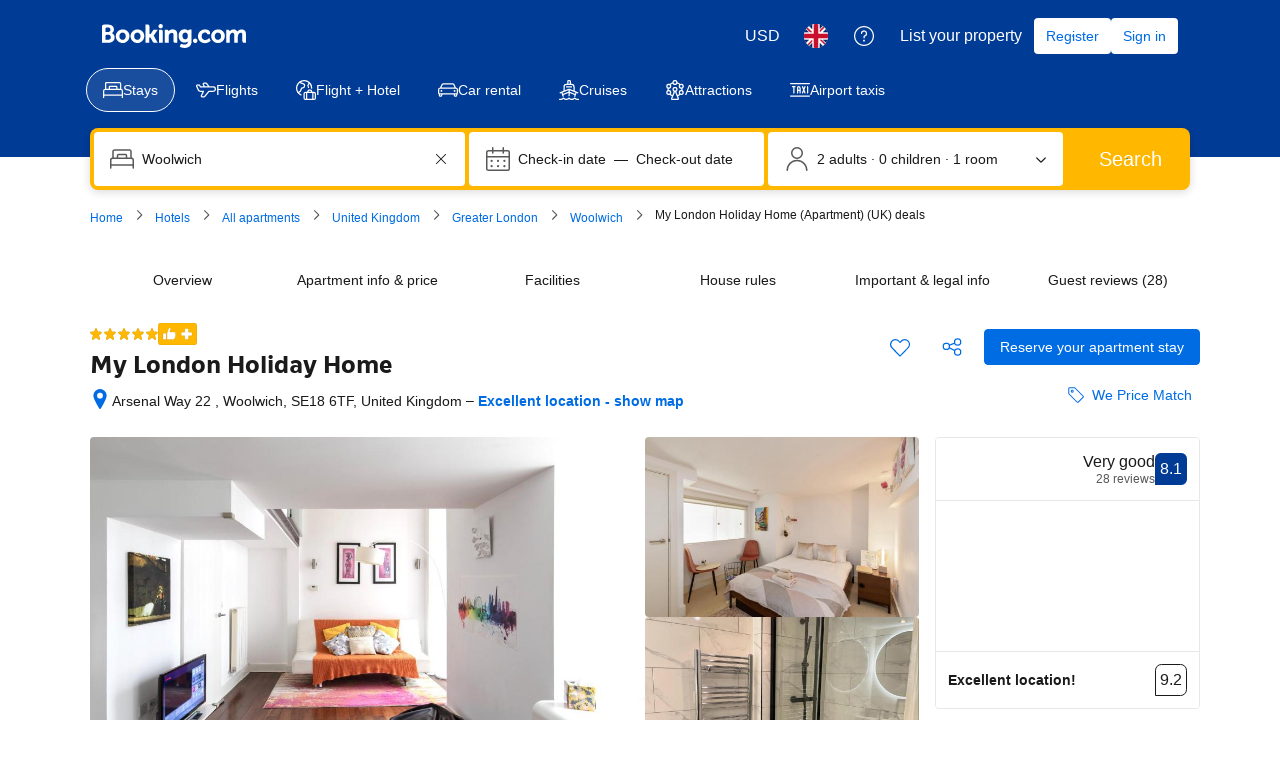

--- FILE ---
content_type: text/html; charset=UTF-8
request_url: https://booking.com/hotel/gb/modern-2-bed-apartment-in-royal-arsenal-riverside-woolwich.en-gb.html?aid=304142;label=gen173nr-1DCAEoggI46AdIM1gEaFCIAQGYAQm4ARjIAQ3YAQPoAQGIAgGoAgS4Ar7EpfgFwAIB0gIkYTQ0ZGI0NjMtY2Y0My00YmZlLThjNGQtZDMzMTU5NTU4OWQ22AIE4AIB;all_sr_blocks=315664901_244949061_2_0_0;checkin=2020-08-17;checkout=2020-08-19;dest_id=900057791;dest_type=city;dist=0;group_ad
body_size: 1820
content:
<!DOCTYPE html>
<html lang="en">
<head>
    <meta charset="utf-8">
    <meta name="viewport" content="width=device-width, initial-scale=1">
    <title></title>
    <style>
        body {
            font-family: "Arial";
        }
    </style>
    <script type="text/javascript">
    window.awsWafCookieDomainList = ['booking.com'];
    window.gokuProps = {
"key":"AQIDAHjcYu/GjX+QlghicBgQ/7bFaQZ+m5FKCMDnO+vTbNg96AGe85MAbDryaCIv+G5hkV9fAAAAfjB8BgkqhkiG9w0BBwagbzBtAgEAMGgGCSqGSIb3DQEHATAeBglghkgBZQMEAS4wEQQMfqv/41xp8mxCyZaoAgEQgDtphphf91j3ohtIdrkcZhOjtKVdO6T7EOagds3zsYaLwQPIN8cNivfF/va6SSQpupzbviLhd9a0ZTvohw==",
          "iv":"D5495AFTDgAAAEGo",
          "context":"27ezRqHeqoAYE5CDTy0nhBTJ8tAvIVydwzGV9PyKA0tK0KGrrWeWQS/roISstwOcfPzpucb5XPMv5NLIiLqHaBURuLsT0zJkHDibbb+4bbdhQPgsIwhl2c0Kb+4n9F/VRyLh0CN8cYfsLDpHiIDGHYePG/[base64]/UgmunSw=="
};
    </script>
    <script src="https://d8c14d4960ca.337f8b16.us-east-2.token.awswaf.com/d8c14d4960ca/a18a4859af9c/f81f84a03d17/challenge.js"></script>
</head>
<body>
    <div id="challenge-container"></div>
    <script type="text/javascript">
        AwsWafIntegration.saveReferrer();
        AwsWafIntegration.checkForceRefresh().then((forceRefresh) => {
            if (forceRefresh) {
                AwsWafIntegration.forceRefreshToken().then(() => {
                    window.location.reload(true);
                });
            } else {
                AwsWafIntegration.getToken().then(() => {
                    window.location.reload(true);
                });
            }
        });
    </script>
    <noscript>
        <h1>JavaScript is disabled</h1>
        In order to continue, we need to verify that you're not a robot.
        This requires JavaScript. Enable JavaScript and then reload the page.
    </noscript>
</body>
</html>